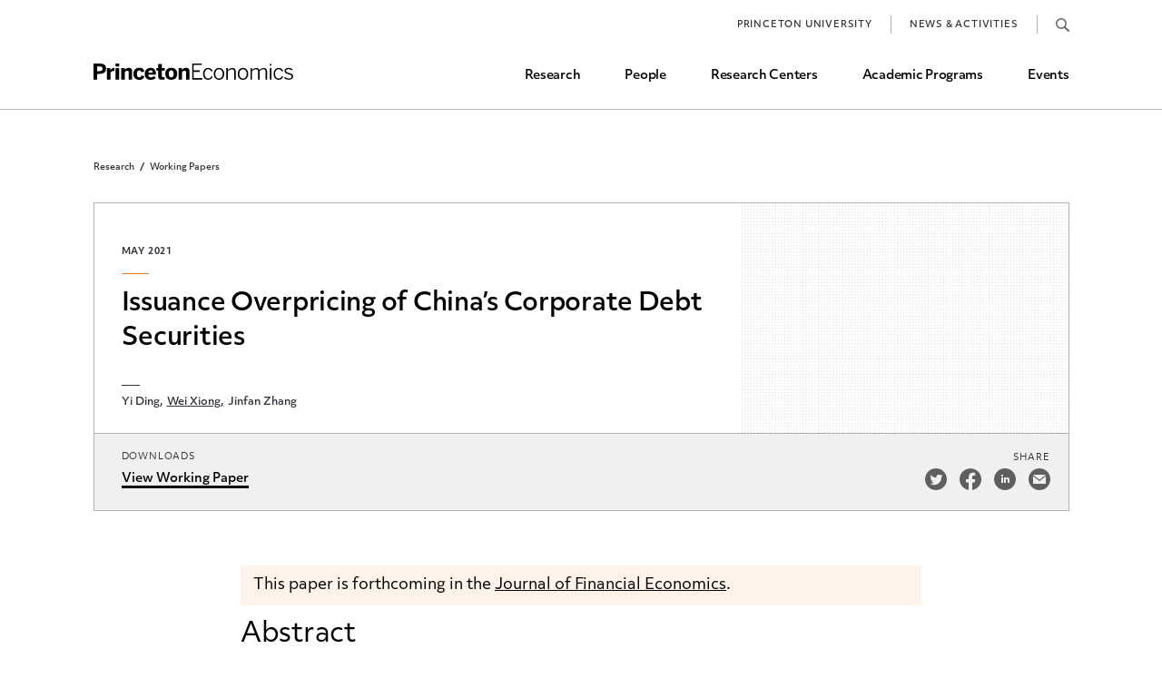

--- FILE ---
content_type: text/html; charset=UTF-8
request_url: https://economics.princeton.edu/working-papers/issuance-overpricing-of-chinas-corporate-debt-securities/
body_size: 8211
content:
<!doctype html>
<html lang="en">
<head>
	<meta charset="utf-8" />
	<meta content="width=device-width" name="viewport">
	
			<link rel="stylesheet" href="https://use.typekit.net/aan0zsa.css">
	<link rel="apple-touch-icon" sizes="180x180" href="/apple-touch-icon.png">
	<link rel="icon" type="image/png" sizes="32x32" href="/favicon-32x32.png">
	<link rel="icon" type="image/png" sizes="16x16" href="/favicon-16x16.png">
	<meta name="msapplication-TileColor" content="#da532c">
	<meta name="theme-color" content=#000000">
	
	<meta name='robots' content='index, follow, max-image-preview:large, max-snippet:-1, max-video-preview:-1' />

	<!-- This site is optimized with the Yoast SEO plugin v26.7 - https://yoast.com/wordpress/plugins/seo/ -->
	<title>Issuance Overpricing of China’s Corporate Debt Securities - Princeton University - Department of Economics</title>
	<link rel="canonical" href="https://economics.princeton.edu/working-papers/issuance-overpricing-of-chinas-corporate-debt-securities/" />
	<meta property="og:locale" content="en_US" />
	<meta property="og:type" content="article" />
	<meta property="og:title" content="Issuance Overpricing of China’s Corporate Debt Securities - Princeton University - Department of Economics" />
	<meta property="og:description" content="This paper is forthcoming in the Journal of Financial Economics. Abstract We document issuance overpricing of corporate debt securities in China, which contrasts with underpricing of equity and debt securities in Western countries. The phenomenon in China is robust across subsamples of issuances with different credit ratings, maturities, issuer types, and issuing history, reflecting the [&hellip;]" />
	<meta property="og:url" content="https://economics.princeton.edu/working-papers/issuance-overpricing-of-chinas-corporate-debt-securities/" />
	<meta property="og:site_name" content="Princeton University - Department of Economics" />
	<meta property="article:modified_time" content="2021-09-27T19:53:04+00:00" />
	<meta name="twitter:card" content="summary_large_image" />
	<meta name="twitter:label1" content="Est. reading time" />
	<meta name="twitter:data1" content="1 minute" />
	<script type="application/ld+json" class="yoast-schema-graph">{"@context":"https://schema.org","@graph":[{"@type":"WebPage","@id":"https://economics.princeton.edu/working-papers/issuance-overpricing-of-chinas-corporate-debt-securities/","url":"https://economics.princeton.edu/working-papers/issuance-overpricing-of-chinas-corporate-debt-securities/","name":"Issuance Overpricing of China’s Corporate Debt Securities - Princeton University - Department of Economics","isPartOf":{"@id":"https://economics.princeton.edu/#website"},"datePublished":"2021-05-01T04:00:00+00:00","dateModified":"2021-09-27T19:53:04+00:00","breadcrumb":{"@id":"https://economics.princeton.edu/working-papers/issuance-overpricing-of-chinas-corporate-debt-securities/#breadcrumb"},"inLanguage":"en-US","potentialAction":[{"@type":"ReadAction","target":["https://economics.princeton.edu/working-papers/issuance-overpricing-of-chinas-corporate-debt-securities/"]}]},{"@type":"BreadcrumbList","@id":"https://economics.princeton.edu/working-papers/issuance-overpricing-of-chinas-corporate-debt-securities/#breadcrumb","itemListElement":[{"@type":"ListItem","position":1,"name":"Home","item":"https://economics.princeton.edu/"},{"@type":"ListItem","position":2,"name":"Working Papers","item":"https://economics.princeton.edu/working-papers/"},{"@type":"ListItem","position":3,"name":"Issuance Overpricing of China’s Corporate Debt Securities"}]},{"@type":"WebSite","@id":"https://economics.princeton.edu/#website","url":"https://economics.princeton.edu/","name":"Princeton University - Department of Economics","description":"","potentialAction":[{"@type":"SearchAction","target":{"@type":"EntryPoint","urlTemplate":"https://economics.princeton.edu/?s={search_term_string}"},"query-input":{"@type":"PropertyValueSpecification","valueRequired":true,"valueName":"search_term_string"}}],"inLanguage":"en-US"}]}</script>
	<!-- / Yoast SEO plugin. -->


<link rel='dns-prefetch' href='//cdnjs.cloudflare.com' />
<link rel="alternate" title="oEmbed (JSON)" type="application/json+oembed" href="https://economics.princeton.edu/wp-json/oembed/1.0/embed?url=https%3A%2F%2Feconomics.princeton.edu%2Fworking-papers%2Fissuance-overpricing-of-chinas-corporate-debt-securities%2F" />
<link rel="alternate" title="oEmbed (XML)" type="text/xml+oembed" href="https://economics.princeton.edu/wp-json/oembed/1.0/embed?url=https%3A%2F%2Feconomics.princeton.edu%2Fworking-papers%2Fissuance-overpricing-of-chinas-corporate-debt-securities%2F&#038;format=xml" />
<style id='wp-img-auto-sizes-contain-inline-css' type='text/css'>
img:is([sizes=auto i],[sizes^="auto," i]){contain-intrinsic-size:3000px 1500px}
/*# sourceURL=wp-img-auto-sizes-contain-inline-css */
</style>
<style id='wp-emoji-styles-inline-css' type='text/css'>

	img.wp-smiley, img.emoji {
		display: inline !important;
		border: none !important;
		box-shadow: none !important;
		height: 1em !important;
		width: 1em !important;
		margin: 0 0.07em !important;
		vertical-align: -0.1em !important;
		background: none !important;
		padding: 0 !important;
	}
/*# sourceURL=wp-emoji-styles-inline-css */
</style>
<style id='wp-block-library-inline-css' type='text/css'>
:root{--wp-block-synced-color:#7a00df;--wp-block-synced-color--rgb:122,0,223;--wp-bound-block-color:var(--wp-block-synced-color);--wp-editor-canvas-background:#ddd;--wp-admin-theme-color:#007cba;--wp-admin-theme-color--rgb:0,124,186;--wp-admin-theme-color-darker-10:#006ba1;--wp-admin-theme-color-darker-10--rgb:0,107,160.5;--wp-admin-theme-color-darker-20:#005a87;--wp-admin-theme-color-darker-20--rgb:0,90,135;--wp-admin-border-width-focus:2px}@media (min-resolution:192dpi){:root{--wp-admin-border-width-focus:1.5px}}.wp-element-button{cursor:pointer}:root .has-very-light-gray-background-color{background-color:#eee}:root .has-very-dark-gray-background-color{background-color:#313131}:root .has-very-light-gray-color{color:#eee}:root .has-very-dark-gray-color{color:#313131}:root .has-vivid-green-cyan-to-vivid-cyan-blue-gradient-background{background:linear-gradient(135deg,#00d084,#0693e3)}:root .has-purple-crush-gradient-background{background:linear-gradient(135deg,#34e2e4,#4721fb 50%,#ab1dfe)}:root .has-hazy-dawn-gradient-background{background:linear-gradient(135deg,#faaca8,#dad0ec)}:root .has-subdued-olive-gradient-background{background:linear-gradient(135deg,#fafae1,#67a671)}:root .has-atomic-cream-gradient-background{background:linear-gradient(135deg,#fdd79a,#004a59)}:root .has-nightshade-gradient-background{background:linear-gradient(135deg,#330968,#31cdcf)}:root .has-midnight-gradient-background{background:linear-gradient(135deg,#020381,#2874fc)}:root{--wp--preset--font-size--normal:16px;--wp--preset--font-size--huge:42px}.has-regular-font-size{font-size:1em}.has-larger-font-size{font-size:2.625em}.has-normal-font-size{font-size:var(--wp--preset--font-size--normal)}.has-huge-font-size{font-size:var(--wp--preset--font-size--huge)}.has-text-align-center{text-align:center}.has-text-align-left{text-align:left}.has-text-align-right{text-align:right}.has-fit-text{white-space:nowrap!important}#end-resizable-editor-section{display:none}.aligncenter{clear:both}.items-justified-left{justify-content:flex-start}.items-justified-center{justify-content:center}.items-justified-right{justify-content:flex-end}.items-justified-space-between{justify-content:space-between}.screen-reader-text{border:0;clip-path:inset(50%);height:1px;margin:-1px;overflow:hidden;padding:0;position:absolute;width:1px;word-wrap:normal!important}.screen-reader-text:focus{background-color:#ddd;clip-path:none;color:#444;display:block;font-size:1em;height:auto;left:5px;line-height:normal;padding:15px 23px 14px;text-decoration:none;top:5px;width:auto;z-index:100000}html :where(.has-border-color){border-style:solid}html :where([style*=border-top-color]){border-top-style:solid}html :where([style*=border-right-color]){border-right-style:solid}html :where([style*=border-bottom-color]){border-bottom-style:solid}html :where([style*=border-left-color]){border-left-style:solid}html :where([style*=border-width]){border-style:solid}html :where([style*=border-top-width]){border-top-style:solid}html :where([style*=border-right-width]){border-right-style:solid}html :where([style*=border-bottom-width]){border-bottom-style:solid}html :where([style*=border-left-width]){border-left-style:solid}html :where(img[class*=wp-image-]){height:auto;max-width:100%}:where(figure){margin:0 0 1em}html :where(.is-position-sticky){--wp-admin--admin-bar--position-offset:var(--wp-admin--admin-bar--height,0px)}@media screen and (max-width:600px){html :where(.is-position-sticky){--wp-admin--admin-bar--position-offset:0px}}
/*wp_block_styles_on_demand_placeholder:6971763e0dcd8*/
/*# sourceURL=wp-block-library-inline-css */
</style>
<style id='classic-theme-styles-inline-css' type='text/css'>
/*! This file is auto-generated */
.wp-block-button__link{color:#fff;background-color:#32373c;border-radius:9999px;box-shadow:none;text-decoration:none;padding:calc(.667em + 2px) calc(1.333em + 2px);font-size:1.125em}.wp-block-file__button{background:#32373c;color:#fff;text-decoration:none}
/*# sourceURL=/wp-includes/css/classic-themes.min.css */
</style>
<link rel='stylesheet' id='mc4wp-form-themes-css' href='https://economics.princeton.edu/wp-content/plugins/mailchimp-for-wp/assets/css/form-themes.css?ver=4.10.9' type='text/css' media='all' />
<link rel='stylesheet' id='mc4wp-form-basic-css' href='https://economics.princeton.edu/wp-content/plugins/mailchimp-for-wp/assets/css/form-basic.css?ver=4.10.9' type='text/css' media='all' />
<link rel='stylesheet' id='site_style-css' href='https://economics.princeton.edu/wp-content/themes/princeton/css/style.php?p=style.scss&#038;ver=v1759850464' type='text/css' media='all' />
<link rel='stylesheet' id='tablepress-default-css' href='https://economics.princeton.edu/wp-content/plugins/tablepress/css/build/default.css?ver=3.2.6' type='text/css' media='all' />
<link rel="https://api.w.org/" href="https://economics.princeton.edu/wp-json/" /><link rel="EditURI" type="application/rsd+xml" title="RSD" href="https://economics.princeton.edu/xmlrpc.php?rsd" />
<meta name="generator" content="WordPress 6.9" />
<link rel='shortlink' href='https://economics.princeton.edu/?p=4530' />
<!-- start Simple Custom CSS and JS -->
<style type="text/css">
.single-event-top .event-header-bottom .share {white-space:nowrap;}

* {
	-webkit-appearance: none;
	-webkit-tap-highlight-color: transparent;
	-webkit-text-size-adjust: none;
	margin: 0;
	padding: 0;
}
</style>
<!-- end Simple Custom CSS and JS -->

		<!-- GA Google Analytics @ https://m0n.co/ga -->
		<script async src="https://www.googletagmanager.com/gtag/js?id=G-QD37523B2R"></script>
		<script>
			window.dataLayer = window.dataLayer || [];
			function gtag(){dataLayer.push(arguments);}
			gtag('js', new Date());
			gtag('config', 'G-QD37523B2R');
		</script>

		<script>
		window.blog_id = 1;
		window.force_ajax_url = 'https://economics.princeton.edu/wp-admin/admin-ajax.php';
		window.site_origin_replace = 'economics.princeton.edu';
		window.site_origin_replace_with = '';
			</script>
</head>
<body class="wp-singular working_papers-template-default single single-working_papers postid-4530 wp-theme-princeton site-1">
	<header class="wp-top">
				<div class="wrap">
			<div class="logo">
				<a href="/">Home</a>
			</div>
			<div class="primary-menu">
			<ul id="menu-header" class="menu"><li id="menu-item-730" class="menu-item menu-item-type-post_type menu-item-object-page menu-item-730"><a href="https://economics.princeton.edu/research/">Research</a></li>
<li id="menu-item-731" class="menu-item menu-item-type-post_type menu-item-object-page menu-item-731"><a href="https://economics.princeton.edu/people/">People</a></li>
<li id="menu-item-732" class="menu-item menu-item-type-post_type menu-item-object-page menu-item-732"><a href="https://economics.princeton.edu/research-centers/">Research Centers</a></li>
<li id="menu-item-734" class="programs menu-item menu-item-type-custom menu-item-object-custom menu-item-734"><a href="#">Academic Programs</a></li>
<li id="menu-item-733" class="menu-item menu-item-type-post_type menu-item-object-page menu-item-733"><a href="https://economics.princeton.edu/events/">Events</a></li>
</ul>			</div>
			<div class="top-menu">
			<ul id="menu-top-menu" class="menu"><li id="menu-item-771" class="menu-item menu-item-type-custom menu-item-object-custom menu-item-771"><a href="https://www.princeton.edu/">Princeton University</a></li>
<li id="menu-item-772" class="menu-item menu-item-type-post_type_archive menu-item-object-news menu-item-772"><a href="https://economics.princeton.edu/news/">News &#038; Activities</a></li>
<li id="menu-item-769" class="search menu-item menu-item-type-post_type menu-item-object-page menu-item-769"><a href="https://economics.princeton.edu/search/">Search</a></li>
</ul>			</div>
			<a class="mobile-menu" href="#"><span></span>Toggle Mobile Menu</a>
		</div>
			</header>
		<div class="mega-menu">
		<div class="wrapper">
			<div class="back-btn"></div>
			<a class="parent" href="#">Academic Programs</a>
			<div class="undergrad">
				<a class="title" href="/undergraduate-program/">Undergraduate Program</a>
				<ul id="menu-undergraduate-program" class="menu"><li id="menu-item-746" class="menu-item menu-item-type-post_type menu-item-object-page menu-item-746"><a href="https://economics.princeton.edu/undergraduate-program/prospective-concentrators/">Prospective Majors</a></li>
<li id="menu-item-5740" class="menu-item menu-item-type-post_type menu-item-object-page menu-item-5740"><a href="https://economics.princeton.edu/undergraduate-program/concentration-requirements/">Major Requirements</a></li>
<li id="menu-item-749" class="menu-item menu-item-type-post_type menu-item-object-page menu-item-749"><a href="https://economics.princeton.edu/undergraduate-program/course-selection/">Course Selection</a></li>
<li id="menu-item-752" class="menu-item menu-item-type-post_type menu-item-object-page menu-item-752"><a href="https://economics.princeton.edu/undergraduate-program/independent-work/">Independent Work</a></li>
<li id="menu-item-762" class="menu-item menu-item-type-post_type menu-item-object-page menu-item-762"><a href="https://economics.princeton.edu/undergraduate-program/other-rules-and-grading-guidelines/">Other Rules and Grading Guidelines</a></li>
<li id="menu-item-37535" class="menu-item menu-item-type-post_type menu-item-object-page menu-item-37535"><a href="https://economics.princeton.edu/undergraduate-program/ess/">Economics Statistical Services (ESS)</a></li>
<li id="menu-item-763" class="menu-item menu-item-type-post_type menu-item-object-page menu-item-763"><a href="https://economics.princeton.edu/undergraduate-program/minors/">Minors and Programs</a></li>
<li id="menu-item-754" class="menu-item menu-item-type-post_type menu-item-object-page menu-item-754"><a href="https://economics.princeton.edu/undergraduate-program/study-abroad-and-internship-milestone-credit/">Study Abroad and Internship Milestone Credit</a></li>
<li id="menu-item-44928" class="menu-item menu-item-type-post_type menu-item-object-page menu-item-44928"><a href="https://economics.princeton.edu/undergraduate-program/funding-research-assistant-and-career-opportunities/">Funding, Research Assistant, and Career Opps</a></li>
<li id="menu-item-755" class="menu-item menu-item-type-post_type menu-item-object-page menu-item-755"><a href="https://economics.princeton.edu/undergraduate-program/common-questions/">Common Questions</a></li>
</ul>			</div>
			<div class="grad">
				<a class="title" href="/graduate-program/">graduate Program</a>
				<ul id="menu-graduate-program" class="menu"><li id="menu-item-741" class="menu-item menu-item-type-post_type menu-item-object-page menu-item-741"><a href="https://economics.princeton.edu/graduate-program/phd-admissions/">Ph.D. Admissions</a></li>
<li id="menu-item-742" class="menu-item menu-item-type-post_type menu-item-object-page menu-item-742"><a href="https://economics.princeton.edu/graduate-program/current-students/">Current Students</a></li>
<li id="menu-item-743" class="menu-item menu-item-type-post_type menu-item-object-page menu-item-743"><a href="https://economics.princeton.edu/graduate-program/course-offerings/">Course Offerings</a></li>
<li id="menu-item-744" class="menu-item menu-item-type-post_type menu-item-object-page menu-item-744"><a href="https://economics.princeton.edu/graduate-program/job-market-and-placements/">Job Market and Placements</a></li>
<li id="menu-item-745" class="menu-item menu-item-type-post_type menu-item-object-page menu-item-745"><a href="https://economics.princeton.edu/graduate-program/graduate-student-directory/">Graduate Student Directory</a></li>
</ul>			</div>
		</div>
	</div>
	<div class="working-paper-single-container">
<div class="std-content wp-top-margin nav-top wrap single-working-papers">
    <div class="top-container">
	<div class="breadcrumbs">
        <a href="/research">Research</a>
        <a href="https://economics.princeton.edu/working-papers/">Working Papers</a>    </div>
            <div class="paper-meta">
            <div class="top-section">
                <div class="post-content">
                    
                    <p class="date">May 2021</p>
                    <h1>Issuance Overpricing of China’s Corporate Debt Securities</h1>
                    <div class="authors"><a class="author">Yi Ding</a><a class="author has-profile" href="javascript:buildPopover(2627)">Wei Xiong</a><a class="author">Jinfan Zhang</a></div>
                </div>
                <div class="image">
                    
                </div>
            </div>
            <div class="bottom-section">
                <div class="authors">
                    <p class="title">AUTHORS</p>
                    <a class="author">Yi Ding</a><a class="author has-profile" href="javascript:buildPopover(2627)">Wei Xiong</a><a class="author">Jinfan Zhang</a>
                </div>
                            <div class="links">
                <p class="title">DOWNLOADS</p>
                <a class="download" href="http://wxiong.mycpanel.princeton.edu/papers/Overpricing.pdf" target="_blank">View Working Paper</a>
            </div>
                <div class="social">
                    <p class="title">SHARE</p>
                    <div class="twitter"><a target="_blank" href="http://twitter.com/share?url=https://economics.princeton.edu/working-papers/issuance-overpricing-of-chinas-corporate-debt-securities/"></a></div>
                    <div class="facebook"><a target="_blank" href="https://www.facebook.com/sharer/sharer.php?u=https://economics.princeton.edu/working-papers/issuance-overpricing-of-chinas-corporate-debt-securities/"></a></div>
                    <div class="linkedin"><a target="_blank" href="https://www.linkedin.com/shareArticle?url=https://economics.princeton.edu/working-papers/issuance-overpricing-of-chinas-corporate-debt-securities/"></a></div>
                    <div class="email"><a target="_blank" href="mailto:?body=https://economics.princeton.edu/working-papers/issuance-overpricing-of-chinas-corporate-debt-securities/&subject=Issuance Overpricing of China’s Corporate Debt Securities"></a></div>
                </div>
            </div>
        </div>    </div>
    <div class="content">
    <p class="highlight">This paper is forthcoming in the <a href="https://www.sciencedirect.com/science/article/abs/pii/S0304405X21002762">Journal of Financial Economics</a>.</p>
<h1>Abstract</h1>
<p>We document issuance overpricing of corporate debt securities in China, which contrasts with underpricing of equity and debt securities in Western countries. The phenomenon in China is robust across subsamples of issuances with different credit ratings, maturities, issuer types, and issuing history, reflecting the distinct institutional environment and issuance process in China’s market for corporate debt securities. The average overpricing dropped from 7.44 basis points to 2.41 basis points after the government prohibited underwriters from using rebates in issuances in October 2017. By analyzing overpricing before and after the rebate ban and across different issuers and underwriters, we uncover two channels for underwriters, who compete for future underwriting business, to drive up overpricing: rebates and self-purchases.</p>
<div class="gray-callout" style="border:4px solid #f0f0f0;background:none">
	<p style="text-align: center;">Sign up to receive email alerts when we publish a new working paper.</p>
	<p style="text-align: center;"><a class="button" href="/email-sign-up/">Subscribe</a></p>
</div>
    </div>
</div>
</div>
<div class="back-section">
<a class="button" href="https://economics.princeton.edu/working-papers/">Back to all Working Papers</a></div>
<div class="popover-wrapper"></div>

		<footer>
				<div class="wrapper">
						<div class="footer-top">
				<div class="col-1">
					<div class="logo"></div>
					<p>Julis Romo Rabinowitz Building<br />
Princeton, NJ 08544</p>
<p class="phone">Main Office: <a href="tel:609-258-4000">609-258-4000</a></br>Fax: <a href="tel:609-258-6419">609-258-6419</a></br></p>					
					<div class="social">
						<p><a class="arrow" href="https://economics.princeton.edu/contact-us/">Contact Us</a></p>
						<ul id="menu-social" class="menu"><li id="menu-item-14" class="twitter menu-item menu-item-type-custom menu-item-object-custom menu-item-14"><a href="https://twitter.com/princetonecon">Twitter</a></li>
<li id="menu-item-15" class="facebook menu-item menu-item-type-custom menu-item-object-custom menu-item-15"><a href="https://facebook.com/princetonecon">Facebook</a></li>
<li id="menu-item-16" class="youtube menu-item menu-item-type-custom menu-item-object-custom menu-item-16"><a href="https://www.youtube.com/channel/UCoj_zcpfg18pvm6L-EziBTw">YouTube</a></li>
<li id="menu-item-17" class="instagram menu-item menu-item-type-custom menu-item-object-custom menu-item-17"><a href="https://www.instagram.com/princetonecon/">Instagram</a></li>
</ul>					</div>
					<p class="diversity"><br><a class="arrow" href="https://inclusive.princeton.edu/about/diversity-and-non-discrimination">Diversity and Non-Discrimination</a></p>
				</div>
				<div class="col-2"><ul id="menu-footer" class="menu"><li id="menu-item-45" class="menu-item menu-item-type-post_type menu-item-object-page menu-item-45"><a href="https://economics.princeton.edu/research/">Research</a></li>
<li id="menu-item-44" class="menu-item menu-item-type-post_type menu-item-object-page menu-item-44"><a href="https://economics.princeton.edu/research-centers/">Research Centers</a></li>
<li id="menu-item-43" class="menu-item menu-item-type-post_type menu-item-object-page menu-item-43"><a href="https://economics.princeton.edu/people/">People</a></li>
<li id="menu-item-728" class="menu-item menu-item-type-post_type menu-item-object-page menu-item-728"><a href="https://economics.princeton.edu/join-our-team/">Join Our Team</a></li>
<li id="menu-item-42" class="menu-item menu-item-type-post_type menu-item-object-page menu-item-42"><a href="https://economics.princeton.edu/events/">Upcoming Events</a></li>
<li id="menu-item-729" class="menu-item menu-item-type-post_type_archive menu-item-object-news menu-item-729"><a href="https://economics.princeton.edu/news/">News &#038; Activities</a></li>
<li id="menu-item-32922" class="menu-item menu-item-type-post_type menu-item-object-page menu-item-32922"><a href="https://economics.princeton.edu/junior-search/">Junior Search</a></li>
</ul></div><div class="col-3"><ul id="menu-footer-undergraduate-program" class="menu"><li id="menu-item-46" class="menu-item menu-item-type-post_type menu-item-object-page menu-item-46"><a href="https://economics.princeton.edu/undergraduate-program/">Undergraduate Program</a></li>
</ul><ul id="menu-footer-graduate-program" class="menu"><li id="menu-item-49" class="menu-item menu-item-type-post_type menu-item-object-page menu-item-49"><a href="https://economics.princeton.edu/graduate-program/">Graduate Program</a></li>
</ul></div>			</div>
			<div class="footer-bottom">
				<div>
					<div class="school-logo"></div>
										<p>© Copyright 2026 Princeton University Department of Economics | <a href="/privacy-policy/">Privacy Policy</a></p>
									</div>
			</div>
		</div>
	</footer>
	<link rel="stylesheet" href="https://maxcdn.bootstrapcdn.com/font-awesome/4.7.0/css/font-awesome.min.css">

	<script type="speculationrules">
{"prefetch":[{"source":"document","where":{"and":[{"href_matches":"/*"},{"not":{"href_matches":["/wp-*.php","/wp-admin/*","/wp-content/uploads/*","/wp-content/*","/wp-content/plugins/*","/wp-content/themes/princeton/*","/*\\?(.+)"]}},{"not":{"selector_matches":"a[rel~=\"nofollow\"]"}},{"not":{"selector_matches":".no-prefetch, .no-prefetch a"}}]},"eagerness":"conservative"}]}
</script>
<script type="text/javascript">
/* <![CDATA[ */
	var relevanssi_rt_regex = /(&|\?)_(rt|rt_nonce)=(\w+)/g
	var newUrl = window.location.search.replace(relevanssi_rt_regex, '')
	if (newUrl.substr(0, 1) == '&') {
		newUrl = '?' + newUrl.substr(1)
	}
	history.replaceState(null, null, window.location.pathname + newUrl + window.location.hash)
/* ]]> */
</script>
<script type="text/javascript" src="https://cdnjs.cloudflare.com/ajax/libs/jquery/3.6.3/jquery.min.js?ver=6.9" id="jquery-js"></script>
<script type="text/javascript" src="https://economics.princeton.edu/wp-content/themes/princeton/js/author-popover.js?ver=v1738941268" id="/js/author-popover.js-js"></script>
<script type="text/javascript" src="https://economics.princeton.edu/wp-content/themes/princeton/js/student-directory.js?ver=v1738941268" id="/js/student-directory.js-js"></script>
<script type="text/javascript" id="rtrar.appLocal-js-extra">
/* <![CDATA[ */
var rtafr = {"rules":""};
//# sourceURL=rtrar.appLocal-js-extra
/* ]]> */
</script>
<script type="text/javascript" src="https://economics.princeton.edu/wp-content/plugins/real-time-auto-find-and-replace/assets/js/rtafar.local.js?ver=1.7.8" id="rtrar.appLocal-js"></script>
<script type="text/javascript" src="https://economics.princeton.edu/wp-content/themes/princeton/js/lib.js?ver=v1738941268" id="/js/lib.js-js"></script>
<script type="text/javascript" src="https://economics.princeton.edu/wp-content/themes/princeton/js/script.js?ver=v1738941268" id="/js/script.js-js"></script>
<script type="text/javascript" src="https://economics.princeton.edu/wp-content/themes/princeton/js/menu.js?ver=v1738941268" id="/js/menu.js-js"></script>
<script type="text/javascript" src="https://economics.princeton.edu/wp-content/plugins/real-time-auto-find-and-replace/assets/js/rtafar.app.min.js?ver=1.7.8" id="rtrar.app-js"></script>
<script id="wp-emoji-settings" type="application/json">
{"baseUrl":"https://s.w.org/images/core/emoji/17.0.2/72x72/","ext":".png","svgUrl":"https://s.w.org/images/core/emoji/17.0.2/svg/","svgExt":".svg","source":{"concatemoji":"https://economics.princeton.edu/wp-includes/js/wp-emoji-release.min.js?ver=6.9"}}
</script>
<script type="module">
/* <![CDATA[ */
/*! This file is auto-generated */
const a=JSON.parse(document.getElementById("wp-emoji-settings").textContent),o=(window._wpemojiSettings=a,"wpEmojiSettingsSupports"),s=["flag","emoji"];function i(e){try{var t={supportTests:e,timestamp:(new Date).valueOf()};sessionStorage.setItem(o,JSON.stringify(t))}catch(e){}}function c(e,t,n){e.clearRect(0,0,e.canvas.width,e.canvas.height),e.fillText(t,0,0);t=new Uint32Array(e.getImageData(0,0,e.canvas.width,e.canvas.height).data);e.clearRect(0,0,e.canvas.width,e.canvas.height),e.fillText(n,0,0);const a=new Uint32Array(e.getImageData(0,0,e.canvas.width,e.canvas.height).data);return t.every((e,t)=>e===a[t])}function p(e,t){e.clearRect(0,0,e.canvas.width,e.canvas.height),e.fillText(t,0,0);var n=e.getImageData(16,16,1,1);for(let e=0;e<n.data.length;e++)if(0!==n.data[e])return!1;return!0}function u(e,t,n,a){switch(t){case"flag":return n(e,"\ud83c\udff3\ufe0f\u200d\u26a7\ufe0f","\ud83c\udff3\ufe0f\u200b\u26a7\ufe0f")?!1:!n(e,"\ud83c\udde8\ud83c\uddf6","\ud83c\udde8\u200b\ud83c\uddf6")&&!n(e,"\ud83c\udff4\udb40\udc67\udb40\udc62\udb40\udc65\udb40\udc6e\udb40\udc67\udb40\udc7f","\ud83c\udff4\u200b\udb40\udc67\u200b\udb40\udc62\u200b\udb40\udc65\u200b\udb40\udc6e\u200b\udb40\udc67\u200b\udb40\udc7f");case"emoji":return!a(e,"\ud83e\u1fac8")}return!1}function f(e,t,n,a){let r;const o=(r="undefined"!=typeof WorkerGlobalScope&&self instanceof WorkerGlobalScope?new OffscreenCanvas(300,150):document.createElement("canvas")).getContext("2d",{willReadFrequently:!0}),s=(o.textBaseline="top",o.font="600 32px Arial",{});return e.forEach(e=>{s[e]=t(o,e,n,a)}),s}function r(e){var t=document.createElement("script");t.src=e,t.defer=!0,document.head.appendChild(t)}a.supports={everything:!0,everythingExceptFlag:!0},new Promise(t=>{let n=function(){try{var e=JSON.parse(sessionStorage.getItem(o));if("object"==typeof e&&"number"==typeof e.timestamp&&(new Date).valueOf()<e.timestamp+604800&&"object"==typeof e.supportTests)return e.supportTests}catch(e){}return null}();if(!n){if("undefined"!=typeof Worker&&"undefined"!=typeof OffscreenCanvas&&"undefined"!=typeof URL&&URL.createObjectURL&&"undefined"!=typeof Blob)try{var e="postMessage("+f.toString()+"("+[JSON.stringify(s),u.toString(),c.toString(),p.toString()].join(",")+"));",a=new Blob([e],{type:"text/javascript"});const r=new Worker(URL.createObjectURL(a),{name:"wpTestEmojiSupports"});return void(r.onmessage=e=>{i(n=e.data),r.terminate(),t(n)})}catch(e){}i(n=f(s,u,c,p))}t(n)}).then(e=>{for(const n in e)a.supports[n]=e[n],a.supports.everything=a.supports.everything&&a.supports[n],"flag"!==n&&(a.supports.everythingExceptFlag=a.supports.everythingExceptFlag&&a.supports[n]);var t;a.supports.everythingExceptFlag=a.supports.everythingExceptFlag&&!a.supports.flag,a.supports.everything||((t=a.source||{}).concatemoji?r(t.concatemoji):t.wpemoji&&t.twemoji&&(r(t.twemoji),r(t.wpemoji)))});
//# sourceURL=https://economics.princeton.edu/wp-includes/js/wp-emoji-loader.min.js
/* ]]> */
</script>
</body>
</html>
<!-- Dynamic page generated in 1.776 seconds. -->
<!-- Cached page generated by WP-Super-Cache on 2026-01-21 19:58:38 -->

<!-- Compression = gzip -->

--- FILE ---
content_type: application/javascript
request_url: https://economics.princeton.edu/wp-content/themes/princeton/js/script.js?ver=v1738941268
body_size: 11790
content:
jQuery('.accordion-section .question .title').click(function() {
	var answer = jQuery(this).siblings('.answer');
	var height = answer.children().outerHeight();
	
	if (answer.hasClass('open')) {
		answer.animate({'height': 0});
	} else {
		answer.animate({'height': height});
	}
	answer.toggleClass('open');
});

jQuery(function() {
	jQuery('a.read-more').click(function(){
		var hiddenSection = jQuery(this).siblings('.hidden-section');
		var height = hiddenSection.children().outerHeight();
		hiddenSection.animate({'height': height});
		jQuery(this).fadeOut(300);
	});
});

jQuery('.posts .person .more-btn').click(showMore);

jQuery('.page-template-template-search .more-btn').click(showMore);

function showMore() {
	if (jQuery(this).hasClass('open')) {
		jQuery(this).siblings('.additional-info').animate({'height': 0});
		jQuery(this).text('+ More');
	} else {
		var height = jQuery(this).siblings('.additional-info').children('.additional-info-wrap').outerHeight();
		jQuery(this).siblings('.additional-info').animate({'height': height + 10});
		jQuery(this).text('- Less');
	}
	jQuery(this).toggleClass('open');
}

jQuery(function() {
	customselect.init('.filters select');
});

jQuery(function() {
	var isMacLike = /(Mac|iPhone|iPod|iPad)/i.test(navigator.platform);

	if (isMacLike) {
		if (window.blog_id == 1) {
			jQuery('body').addClass('is-mac-like');
		}
	}
});

var grid;
function init_grid() {
	if (window.blog_id == 3) {
		var sel = '.grid .research-post-preview:not(.has-image)';
		if (jQuery('.grid .research-post-preview:not(.has-image').length == 0) {
			sel = '.grid .research-post-preview';
		}
		grid = jQuery('.grid').masonry({
			itemSelector: '.research-post-preview',
			transitionDuration: 0,
			gutter: '.gutter-sizer',
			percentPosition: true,
			columnWidth: sel
		});
	} else {
		grid = jQuery('.grid').masonry({
			itemSelector: '.research-post-preview',
			columnWidth: '.research-post-preview',
			gutter: '.gutter-sizer',
			percentPosition: true,
			transitionDuration: 0,
		});
	}
}
jQuery(function() {
	if (jQuery('.grid').length > 0) {
		init_grid();
	}
})

jQuery(function() {
	jQuery('.local-nav a').click(function() {
		var id = jQuery(this).attr('href').replace('#','');
		var target = 'a.in-page-link[name="' + id + '"]';
		var jqt = jQuery(target);
		if (jqt.length)
			jQuery('body,html').animate({scrollTop: jqt.offset().top}, 500);
	});
});


jQuery(function() {
	//nav show/hide when scrolling
	var visible = true;
	var jq_header = jQuery('body > header');
	var jq_html = jQuery('html');
	var mm = jQuery('.mega-menu');
	var last_position = 0;

	function make_visible(vis) {
		if (jq_html.hasClass('fixed')) {
			return;
		}
		if (vis) {
			jq_header.slideDown(250, function() {
				mm.show();
			});
		} else {
			mm.hide();
			jq_header.stop(true, true).slideUp(250);
		}
	}

	setInterval(function() {
		var p = getPageScroll();

		if (p > 0) {
			jQuery('header').addClass('scrolled');
		} else {
			jQuery('header').removeClass('scrolled');
		}
		if (p == last_position)
			return;

		if (p < last_position || p < 150) {
			if (!visible) {
				visible = true;
				make_visible(true);
			}
		} else if (visible) {
			visible = false;
			make_visible(false);
		}

		last_position = p;
	}, 100);
});

jQuery(function() {
	jQuery('.template-kenen-fellowship .past-lecturers .btn-slide-over').click(function() {
		var container = jQuery(this).siblings('.lecturer-list');
		var height = container.children().height();
		container.animate({
			height: height
		}, 400);
		jQuery(this).animate({
			opacity: 0
		}, 200)
	});
});

jQuery(function() {
	jQuery('.site-3 .local-nav .mobile-button').click(function() {
		if (jQuery(this).hasClass('open')) {
			jQuery(this).siblings('ul').animate({height: 0});
		} else {
			var height = 0;
			jQuery(this).siblings('ul').children('li').each(function() {
				height += jQuery(this).outerHeight();
			});
			jQuery(this).siblings('ul').animate({height: height + 15});
		}
		jQuery(this).toggleClass('open');
	});
});

jQuery(function() {
	slider.init({
		slide_spacing: 10,
		move_to_nearest_mode: 'left',
		infinite_scroll: true,
	});

	jQuery('.slider li a').click(function(e) {
		if (jQuery(this).parents('.dragging').length) { 
			e.preventDefault();
		} else { 
			return true; 
		}
	});
});
jQuery(function() {
	slider.init({
		slide_spacing: 10,
		move_to_nearest_mode: 'left',
		infinite_scroll: true,
	});

	jQuery('.slider li a').click(function(e) {
		if (jQuery(this).parents('.dragging').length) { 
			e.preventDefault();
		} else { 
			return true; 
		}
	});
});
jQuery(function() {
	slider.init({
		selector: '.event-slider',
		slide_spacing: 30,
		move_to_nearest_mode: 'left',
		infinite_scroll: true,
	});

	jQuery('.event-slider li a').click(function(e) {
		if (jQuery(this).parents('.dragging').length) { 
			e.preventDefault();
		} else { 
			return true; 
		}
	});
});
var initial_hash = window.location.hash;
window.location.hash = '';
jQuery(function() {
	var admin_bar = false;
	if (jQuery('body').hasClass('admin-bar')) {
		admin_bar = true;
	}

	function do_scroll(elem) {	
		var current = getPageScroll();	
		var t = elem.offset().top;
		if (t > current) {
			var delta = 0;
		} else {
			var delta = window.innerWidth <= 1020 ? 80 : 120;
		}
		if (admin_bar) {
			delta += window.innerWidth <= 782 ? 46 : 32;
		}
		delta += 32;
		jQuery('html, body').animate({
			scrollTop: t - delta
		}, 1000, 'swing');
		window.location.hash = '';
	}
	function scroll_to_id(id) {
		id = id.replace('#','');
		var jq = jQuery('[name="'+id+'"]');
		if (!jq || jq.length == 0) {
			jq = jQuery('[id="'+id+'"]');
		}
		if (jq && jq.length) {
			do_scroll(jq);
		}
	}
	$('a[href^=\\#]').on('click', function(event){     
		scroll_to_id(this.hash);
		location.hash = this.hash;
		event.preventDefault();
	});
	
	if (initial_hash) {
		scroll_to_id(initial_hash);
	}
	
});

jQuery(function() {
	jQuery('.prizes-awards .award').click(function() {
		if (jQuery(this).find('.recipients').height() == 0) {
			var height = jQuery(this).find('.recipients p').outerHeight(true);
			jQuery(this).find('.recipients').animate({'height': height});
		} else {
			jQuery(this).find('.recipients').animate({'height': 0});
		}
	});
});

jQuery(function() {
	//bcf menu
	if (!jQuery('body').hasClass('site-3'))
		return;

	var dropdown = jQuery('#bcf-menu');
	var overlay = jQuery('#bcf-menu-overlay');
	var open = false;

	var states = [];
	var timers = [];
	var previous_id = false;

	function update_states() {
		for(var id in states) {
			update_menu_item(id);
		}
	}
	function update_menu_item(id, visible) {
		if (typeof timers[id] !== 'undefined') {
			clearTimeout(timers[id]);
		}
		var target = dropdown.find('li.' + id + '.menu-item-has-children > .sub-menu');				
		var visible = states[id];

		if (visible) {
			target.css('display', 'grid');
			timers[id] = setTimeout(function() {
				target.addClass('visible');
			}, 10);
		} else {
			target.removeClass('visible');
			timers[id] = setTimeout(function() {
				target.css('display', 'none');
			}, 510);
		}
	}

	var overlay_visible = false;
	var overlay_tmr = 0;
	function show_overlay(bshow) {
		if (bshow) {
			if (!overlay_visible) {
				overlay_visible = true;
				clearTimeout(overlay_tmr);
				overlay.show();
				overlay_tmr = setTimeout(function() {
					overlay.addClass('visible');
				}, 10);
			}
		} else if (overlay_visible) {
			overlay_visible = false;
			clearTimeout(overlay_tmr);
			overlay.removeClass('visible');
			overlay_tmr = setTimeout(function() {
				overlay.hide();
			}, 310);
		}
	}

	jQuery('.primary-menu > ul > li').on('mouseenter click', function(ev) {
		var active_item = jQuery(this);
		var id = active_item.attr('id');
		var target = dropdown.find('li.' + id + '.menu-item-has-children > .sub-menu');

		if (target.length) {
			if (!open) {
				open = true;
				dropdown.addClass('open');
				show_overlay(true);
			}
			
			states[id] = true;

			if (previous_id && previous_id != id) {
				states[previous_id] = false;
			}

			previous_id = id;

			update_states();
			jQuery('.primary-menu .menu-active').removeClass('menu-active');
			active_item.addClass('menu-active');

			if (ev.type == 'click') {
				target.find('a').first().focus();
			}
		} else {
			close_menu();
		}
	});

	function close_menu() {
		if (open) {
			open = false;
			dropdown.removeClass('open');
			jQuery('.primary-menu .menu-active').removeClass('menu-active');
			show_overlay(false);
		}
	}
	jQuery('header').on('mouseleave', function() {
		close_menu();
	});
	jQuery(document).keyup(function(ev) {
		if (ev.key == 'Escape') {
			if (open) {
				close_menu();
				jQuery('header .logo a').focus();
			}
		}
	});
});
//mobile menu
jQuery(function() {
	var btn = jQuery('a.mobile-menu');

	var open = false;
	var menu = jQuery('#bcf-mobile-menu');;
	var timer = 0;
	var initd = false;
	var menu_container = false;
	var sub_menu_container = false;
	var primary_menu_container = false;

	if (window.blog_id == 3) {
		btn.click(function() {
			open = !open;
			clearTimeout(timer);
			if (open) {
				btn.addClass('open');
				jQuery('html').addClass('fixed');
				menu.css('display', 'block');
				
				first_time_init();
				
				reset_mobile_menu();

				timer = setTimeout(function() {
					menu.addClass('visible');
				}, 10);
			} else {
				btn.removeClass('open');
				jQuery('html').removeClass('fixed');
				menu.removeClass('visible');
				timer = setTimeout(function() {
					menu.css('display', 'none');
				}, 510);
			}
			return false;
		});
	} else {
		return;
	}
	function first_time_init() {
		if (initd)
			return;
		initd = true;

		menu_container = menu.find('.menu-items');
		primary_menu_container = menu.find('.primary-menu-items');
		sub_menu_container = menu_container.find('.sub-menu-items');
		
		menu.find('.primary-menu-items .sub-menu').each(function() {
			handle_submenu(this);
		});

		sub_menu_container.children('a.back').click(function(ev) {
			ev.preventDefault();
			reset_mobile_menu();
		});
	}
	function reset_mobile_menu() {
		menu_container.height(primary_menu_container.outerHeight());
		sub_menu_container.removeClass('open');

	}
	function handle_submenu(submenu_elem) {
		var jq_parent =  jQuery(submenu_elem).parent();
		var btn = jq_parent.children('a');
		var jq_div = jQuery('<div />');
		jq_div.attr('id', 'bcf-submenu-' + jq_parent.index());
		jq_div.append(submenu_elem);
		sub_menu_container.append(jq_div);

		btn.click(function(ev) {
			ev.preventDefault();
			
			sub_menu_container.children('div').hide();
			jq_div.show();

			sub_menu_container.addClass('open');

			var h = sub_menu_container.outerHeight();
			menu_container.height(h);						
		});
	}
});
jQuery(function() {
	var newsletter_popup = jQuery('#newsletter-popup');
	if (newsletter_popup.length < 1)
		return;

	var newsletter_popup_bg = jQuery('#newsletter-popup-bg');
	var visible = false;
	var tmr = 0;

	function show_popup () {
		if (visible)
			return;
		visible = true;
		newsletter_popup_bg.css('display', 'block');
		newsletter_popup.css('display', 'block');
		clearTimeout(tmr);
		tmr = setTimeout(function() {
			newsletter_popup.addClass('visible');
			newsletter_popup_bg.addClass('visible');
			newsletter_popup.focus();
		}, 10);
	}
	function close_popup() {
		if (!visible)
			return;
		visible = false;
		newsletter_popup.removeClass('visible');
		newsletter_popup_bg.removeClass('visible');
		clearTimeout(tmr);
		tmr = setTimeout(function() {
			newsletter_popup_bg.css('display', 'none');
			newsletter_popup.css('display', 'none');
		}, 510);
	}


	newsletter_popup.children('button').click(function(ev) {
		ev.preventDefault();
		close_popup();
	});
	newsletter_popup_bg.click(function() {
		close_popup();
	});


	setTimeout(function() {
		show_popup();
	}, 5000);
});

--- FILE ---
content_type: image/svg+xml
request_url: https://economics.princeton.edu/wp-content/themes/princeton/images/facebook-black.svg
body_size: 675
content:
<?xml version="1.0" encoding="utf-8"?>
<!-- Generator: Adobe Illustrator 24.3.0, SVG Export Plug-In . SVG Version: 6.00 Build 0)  -->
<svg version="1.1" xmlns="http://www.w3.org/2000/svg" xmlns:xlink="http://www.w3.org/1999/xlink" x="0px" y="0px" width="24px"
	 height="24px" viewBox="0 0 24 24" style="enable-background:new 0 0 24 24;" xml:space="preserve">
<g id="Layer_1">
</g>
<g id="f_logo_RGB-White_1024">
	<path id="Path_1" d="M24,12.1c0-6.6-5.4-12-12-12S0,5.4,0,12.1C0,18,4.3,23,10.1,23.9v-8.4h-3v-3.5h3V9.4c0-3,1.8-4.7,4.5-4.7
		c0.9,0,1.8,0.1,2.7,0.2v3h-1.5c-0.9-0.1-1.8,0.5-1.9,1.5c0,0.1,0,0.3,0,0.4v2.2h3.3l-0.5,3.5h-2.8v8.4C19.7,23,24,18,24,12.1z"/>
</g>
</svg>


--- FILE ---
content_type: application/javascript
request_url: https://economics.princeton.edu/wp-content/themes/princeton/js/author-popover.js?ver=v1738941268
body_size: 830
content:
// AJAX
function buildPopover(author_id) {
    var popover = {};
    popover.action = 'fld_build_popover';
    popover.author = author_id;
    popover.post_type = jQuery('.std-content').data('post-type');

    if (typeof window.blog_id != 'undefined') {
		popover.source = window.blog_id;
    }
    
    jQuery.get(
        typeof window.force_ajax_url == 'undefined' ? '/wp-admin/admin-ajax.php' : window.force_ajax_url,
        popover,
        function(data) {
            jQuery('.popover-wrapper').html(data.html).fadeIn(400);
            jQuery('.popover-wrapper, .popover-wrapper .close-btn').click(closePopup);
            jQuery('.popover-wrapper .more-btn').click(showMore);
        },
        'json'
    );
}
function closePopup(evt) {
    if (evt.target == this) {
        jQuery('.popover-wrapper').fadeOut();
    }
}